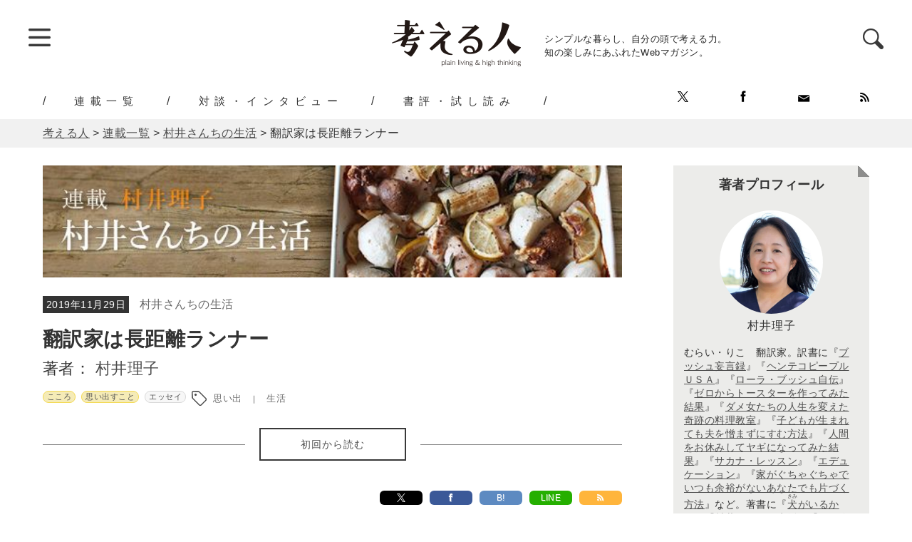

--- FILE ---
content_type: text/html; charset=UTF-8
request_url: https://kangaeruhito.jp/article/11449
body_size: 16434
content:
<!doctype html>
<html lang="ja" prefix="og: http://ogp.me/ns#">

<head>
	<meta charset="UTF-8">
	<meta name="viewport" content="width=device-width, initial-scale=1.0" />
	<meta http-equiv="X-UA-Compatible" content="IE=edge">
	<title>翻訳家は長距離ランナー ｜ 村井さんちの生活 ｜ 村井理子 ｜ 連載 ｜ 考える人 ｜ 新潮社</title>
<meta name="keyword" content="Webでも考える人,考える人,新潮社,エッセイ,コラム">
<meta name="description" content="ある時は『ゼロからトースターを作ってみた結果』などの翻訳者として、ある時は大ブームになった「ぎゅうぎゅう焼き」の考案者、ある時はやんちゃな双子男児の母として、さまざまな顔をもつ村井理子さん。琵琶湖のほとりで暮らしながら考える、日々のこと。">
<meta name="author" content="株式会社新潮社">
<meta name="copyright" content="© SHINCHOSHA All Rights Reserved" />
<link rel="canonical" href="https://kangaeruhito.jp/article/11449">
<meta property="og:url" content="https://kangaeruhito.jp/article/11449">
<meta property="og:title" content="翻訳家は長距離ランナー ｜ 村井さんちの生活 ｜ 村井理子 ｜ 連載 ｜ 考える人 ｜ 新潮社">
<meta property="og:image" content="https://kangaeruhito.jp/wp-content/uploads/2020/04/icon_muraisan-compressor.jpg">
<meta property="og:site_name" content="考える人">
<meta property="og:description" content="ある時は『ゼロからトースターを作ってみた結果』などの翻訳者として、ある時は大ブームになった「ぎゅうぎゅう焼き」の考案者、ある時はやんちゃな双子男児の母として、さまざまな顔をもつ村井理子さん。琵琶湖のほとりで暮らしながら考える、日々のこと。">
<meta property="fb:app_id" content="570291606477650" />
<meta property="og:type" content="website" />
<meta name="twitter:card" content="summary_large_image">
<meta name="note:card" content="summary_large_image">
<meta name="twitter:site" content="@KangaeruS">

<meta name="twitter:title" content="翻訳家は長距離ランナー ｜ 村井さんちの生活 ｜ 村井理子 ｜ 連載 ｜ 考える人 ｜ 新潮社">
<meta name="twitter:description" content="ある時は『ゼロからトースターを作ってみた結果』などの翻訳者として、ある時は大ブームになった「ぎゅうぎゅう焼き」の考案者、ある時はやんちゃな双子男児の母として、さまざまな顔をもつ村井理子さん。琵琶湖のほとりで暮らしながら考える、日々のこと。">
<meta name="twitter:url" content="https://kangaeruhito.jp/article/11449">

	<script type="application/ld+json">
		{
			"@context": "http://schema.org",
			"@type": "Article",
			"author": {
				"@type": "Person",
				"name": "村井理子"
			},
			"datePublished": "2019-11-29",
			"headline": "翻訳家は長距離ランナー",
			"image": "https://kangaeruhito.jp/wp-content/uploads/2020/04/icon_muraisan-compressor.jpg",
			"publisher": {
				"@type": "Organization",
				"name": "考える人",
				"logo": {
					"@type": "ImageObject",
					"url": "https://kangaeruhito.jp/wp-content/themes/kangaeruhito/images/logo.png"
				}
			}
		}
	</script>

	<meta name="msapplication-square70x70logo" content="https://kangaeruhito.jp/wp-content/themes/kangaeruhito/favicon/site-tile-70x70.png">
<meta name="msapplication-square150x150logo" content="https://kangaeruhito.jp/wp-content/themes/kangaeruhito/favicon/site-tile-150x150.png">
<meta name="msapplication-wide310x150logo" content="https://kangaeruhito.jp/wp-content/themes/kangaeruhito/favicon/site-tile-310x150.png">
<meta name="msapplication-square310x310logo" content="https://kangaeruhito.jp/wp-content/themes/kangaeruhito/favicon/site-tile-310x310.png">
<meta name="msapplication-TileColor" content="#0078d7">
<link rel="shortcut icon" type="image/vnd.microsoft.icon" href="https://kangaeruhito.jp/wp-content/themes/kangaeruhito/favicon/favicon.ico">
<link rel="icon" type="image/vnd.microsoft.icon" href="https://kangaeruhito.jp/wp-content/themes/kangaeruhito/favicon/favicon.ico">
<link rel="apple-touch-icon" sizes="57x57" href="https://kangaeruhito.jp/wp-content/themes/kangaeruhito/favicon/apple-touch-icon-57x57.png">
<link rel="apple-touch-icon" sizes="60x60" href="https://kangaeruhito.jp/wp-content/themes/kangaeruhito/favicon/apple-touch-icon-60x60.png">
<link rel="apple-touch-icon" sizes="72x72" href="https://kangaeruhito.jp/wp-content/themes/kangaeruhito/favicon/apple-touch-icon-72x72.png">
<link rel="apple-touch-icon" sizes="76x76" href="https://kangaeruhito.jp/wp-content/themes/kangaeruhito/favicon/apple-touch-icon-76x76.png">
<link rel="apple-touch-icon" sizes="114x114" href="https://kangaeruhito.jp/wp-content/themes/kangaeruhito/favicon/apple-touch-icon-114x114.png">
<link rel="apple-touch-icon" sizes="120x120" href="https://kangaeruhito.jp/wp-content/themes/kangaeruhito/favicon/apple-touch-icon-120x120.png">
<link rel="apple-touch-icon" sizes="144x144" href="https://kangaeruhito.jp/wp-content/themes/kangaeruhito/favicon/apple-touch-icon-144x144.png">
<link rel="apple-touch-icon" sizes="152x152" href="https://kangaeruhito.jp/wp-content/themes/kangaeruhito/favicon/apple-touch-icon-152x152.png">
<link rel="apple-touch-icon" sizes="180x180" href="https://kangaeruhito.jp/wp-content/themes/kangaeruhito/favicon/apple-touch-icon-180x180.png">
<link rel="icon" type="image/png" sizes="36x36" href="https://kangaeruhito.jp/wp-content/themes/kangaeruhito/favicon/android-chrome-36x36.png">
<link rel="icon" type="image/png" sizes="48x48" href="https://kangaeruhito.jp/wp-content/themes/kangaeruhito/favicon/android-chrome-48x48.png">
<link rel="icon" type="image/png" sizes="72x72" href="https://kangaeruhito.jp/wp-content/themes/kangaeruhito/favicon/android-chrome-72x72.png">
<link rel="icon" type="image/png" sizes="96x96" href="https://kangaeruhito.jp/wp-content/themes/kangaeruhito/favicon/android-chrome-96x96.png">
<link rel="icon" type="image/png" sizes="128x128" href="https://kangaeruhito.jp/wp-content/themes/kangaeruhito/favicon/android-chrome-128x128.png">
<link rel="icon" type="image/png" sizes="144x144" href="https://kangaeruhito.jp/wp-content/themes/kangaeruhito/favicon/android-chrome-144x144.png">
<link rel="icon" type="image/png" sizes="152x152" href="https://kangaeruhito.jp/wp-content/themes/kangaeruhito/favicon/android-chrome-152x152.png">
<link rel="icon" type="image/png" sizes="192x192" href="https://kangaeruhito.jp/wp-content/themes/kangaeruhito/favicon/android-chrome-192x192.png">
<link rel="icon" type="image/png" sizes="256x256" href="https://kangaeruhito.jp/wp-content/themes/kangaeruhito/favicon/android-chrome-256x256.png">
<link rel="icon" type="image/png" sizes="384x384" href="https://kangaeruhito.jp/wp-content/themes/kangaeruhito/favicon/android-chrome-384x384.png">
<link rel="icon" type="image/png" sizes="512x512" href="https://kangaeruhito.jp/wp-content/themes/kangaeruhito/favicon/android-chrome-512x512.png">
<link rel="icon" type="image/png" sizes="36x36" href="https://kangaeruhito.jp/wp-content/themes/kangaeruhito/favicon/icon-36x36.png">
<link rel="icon" type="image/png" sizes="48x48" href="https://kangaeruhito.jp/wp-content/themes/kangaeruhito/favicon/icon-48x48.png">
<link rel="icon" type="image/png" sizes="72x72" href="https://kangaeruhito.jp/wp-content/themes/kangaeruhito/favicon/icon-72x72.png">
<link rel="icon" type="image/png" sizes="96x96" href="https://kangaeruhito.jp/wp-content/themes/kangaeruhito/favicon/icon-96x96.png">
<link rel="icon" type="image/png" sizes="128x128" href="https://kangaeruhito.jp/wp-content/themes/kangaeruhito/favicon/icon-128x128.png">
<link rel="icon" type="image/png" sizes="144x144" href="https://kangaeruhito.jp/wp-content/themes/kangaeruhito/favicon/icon-144x144.png">
<link rel="icon" type="image/png" sizes="152x152" href="https://kangaeruhito.jp/wp-content/themes/kangaeruhito/favicon/icon-152x152.png">
<link rel="icon" type="image/png" sizes="160x160" href="https://kangaeruhito.jp/wp-content/themes/kangaeruhito/favicon/icon-160x160.png">
<link rel="icon" type="image/png" sizes="192x192" href="https://kangaeruhito.jp/wp-content/themes/kangaeruhito/favicon/icon-192x192.png">
<link rel="icon" type="image/png" sizes="196x196" href="https://kangaeruhito.jp/wp-content/themes/kangaeruhito/favicon/icon-196x196.png">
<link rel="icon" type="image/png" sizes="256x256" href="https://kangaeruhito.jp/wp-content/themes/kangaeruhito/favicon/icon-256x256.png">
<link rel="icon" type="image/png" sizes="384x384" href="https://kangaeruhito.jp/wp-content/themes/kangaeruhito/favicon/icon-384x384.png">
<link rel="icon" type="image/png" sizes="512x512" href="https://kangaeruhito.jp/wp-content/themes/kangaeruhito/favicon/icon-512x512.png">
<link rel="icon" type="image/png" sizes="16x16" href="https://kangaeruhito.jp/wp-content/themes/kangaeruhito/favicon/icon-16x16.png">
<link rel="icon" type="image/png" sizes="24x24" href="https://kangaeruhito.jp/wp-content/themes/kangaeruhito/favicon/icon-24x24.png">
<link rel="icon" type="image/png" sizes="32x32" href="https://kangaeruhito.jp/wp-content/themes/kangaeruhito/favicon/icon-32x32.png">
<link rel="manifest" href="/manifest.json">
		<link rel="preload" href="https://kangaeruhito.jp/wp-content/themes/kangaeruhito/css/normalize.min.css" as="style">
	<link rel="preload" href="https://kangaeruhito.jp/wp-content/themes/kangaeruhito/css/iziModal.min.css" as="style">

	<link rel="stylesheet" href="https://kangaeruhito.jp/wp-content/themes/kangaeruhito/css/normalize.min.css" media="screen">
	<link rel="stylesheet" href="https://kangaeruhito.jp/wp-content/themes/kangaeruhito/css/display_none.css" media="screen">
	<link rel="stylesheet" href="https://kangaeruhito.jp/wp-content/themes/kangaeruhito/css/iziModal.min.css">
	<link rel="stylesheet" href="https://kangaeruhito.jp/wp-content/themes/kangaeruhito/css/lightbox.min.css">
	<link rel="stylesheet" href="https://kangaeruhito.jp/wp-content/themes/kangaeruhito/css/print.min.css" media="print">
			<link rel="stylesheet" href="https://kangaeruhito.jp/wp-content/themes/kangaeruhito/css/common.min.css?v=20250527" media="screen">
		<link rel="stylesheet" href="https://kangaeruhito.jp/wp-content/themes/kangaeruhito/css/parts.min.css" media="screen">
				<link rel="stylesheet" href="https://kangaeruhito.jp/wp-content/themes/kangaeruhito/css/font-ch.css" media="screen">

	<script src="https://code.jquery.com/jquery-2.2.4.min.js" integrity="sha256-BbhdlvQf/xTY9gja0Dq3HiwQF8LaCRTXxZKRutelT44=" crossorigin="anonymous"></script>
	<script src="https://kangaeruhito.jp/wp-content/themes/kangaeruhito/js/jquery.pagination.min.js"></script>
	<script>
		$(function($) {
			$('.paginationList').pagination({
				element: 'dl',
				prevText: '＜',
				nextText: '＞',
				firstText: '≪',
				lastText: '≫',
				ellipsisText: '…',
				viewNum: 9,
				pagerNum: 3,
				ellipsis: true,
				linkInvalid: true,
				goTop: true,
				firstLastNav: true,
				prevNextNav: true
			});

		});
	</script>
	<meta name='robots' content='max-image-preview:large' />
<link rel='dns-prefetch' href='//s.w.org' />
<link rel="alternate" type="application/rss+xml" title="考える人 &raquo; フィード" href="https://kangaeruhito.jp/feed" />
<link rel="alternate" type="application/rss+xml" title="考える人 &raquo; コメントフィード" href="https://kangaeruhito.jp/comments/feed" />
<link rel='stylesheet' id='wp-block-library-css'  href='https://kangaeruhito.jp/wp-includes/css/dist/block-library/style.min.css?ver=5.9.12' type='text/css' media='all' />
<style id='global-styles-inline-css' type='text/css'>
body{--wp--preset--color--black: #000000;--wp--preset--color--cyan-bluish-gray: #abb8c3;--wp--preset--color--white: #ffffff;--wp--preset--color--pale-pink: #f78da7;--wp--preset--color--vivid-red: #cf2e2e;--wp--preset--color--luminous-vivid-orange: #ff6900;--wp--preset--color--luminous-vivid-amber: #fcb900;--wp--preset--color--light-green-cyan: #7bdcb5;--wp--preset--color--vivid-green-cyan: #00d084;--wp--preset--color--pale-cyan-blue: #8ed1fc;--wp--preset--color--vivid-cyan-blue: #0693e3;--wp--preset--color--vivid-purple: #9b51e0;--wp--preset--gradient--vivid-cyan-blue-to-vivid-purple: linear-gradient(135deg,rgba(6,147,227,1) 0%,rgb(155,81,224) 100%);--wp--preset--gradient--light-green-cyan-to-vivid-green-cyan: linear-gradient(135deg,rgb(122,220,180) 0%,rgb(0,208,130) 100%);--wp--preset--gradient--luminous-vivid-amber-to-luminous-vivid-orange: linear-gradient(135deg,rgba(252,185,0,1) 0%,rgba(255,105,0,1) 100%);--wp--preset--gradient--luminous-vivid-orange-to-vivid-red: linear-gradient(135deg,rgba(255,105,0,1) 0%,rgb(207,46,46) 100%);--wp--preset--gradient--very-light-gray-to-cyan-bluish-gray: linear-gradient(135deg,rgb(238,238,238) 0%,rgb(169,184,195) 100%);--wp--preset--gradient--cool-to-warm-spectrum: linear-gradient(135deg,rgb(74,234,220) 0%,rgb(151,120,209) 20%,rgb(207,42,186) 40%,rgb(238,44,130) 60%,rgb(251,105,98) 80%,rgb(254,248,76) 100%);--wp--preset--gradient--blush-light-purple: linear-gradient(135deg,rgb(255,206,236) 0%,rgb(152,150,240) 100%);--wp--preset--gradient--blush-bordeaux: linear-gradient(135deg,rgb(254,205,165) 0%,rgb(254,45,45) 50%,rgb(107,0,62) 100%);--wp--preset--gradient--luminous-dusk: linear-gradient(135deg,rgb(255,203,112) 0%,rgb(199,81,192) 50%,rgb(65,88,208) 100%);--wp--preset--gradient--pale-ocean: linear-gradient(135deg,rgb(255,245,203) 0%,rgb(182,227,212) 50%,rgb(51,167,181) 100%);--wp--preset--gradient--electric-grass: linear-gradient(135deg,rgb(202,248,128) 0%,rgb(113,206,126) 100%);--wp--preset--gradient--midnight: linear-gradient(135deg,rgb(2,3,129) 0%,rgb(40,116,252) 100%);--wp--preset--duotone--dark-grayscale: url('#wp-duotone-dark-grayscale');--wp--preset--duotone--grayscale: url('#wp-duotone-grayscale');--wp--preset--duotone--purple-yellow: url('#wp-duotone-purple-yellow');--wp--preset--duotone--blue-red: url('#wp-duotone-blue-red');--wp--preset--duotone--midnight: url('#wp-duotone-midnight');--wp--preset--duotone--magenta-yellow: url('#wp-duotone-magenta-yellow');--wp--preset--duotone--purple-green: url('#wp-duotone-purple-green');--wp--preset--duotone--blue-orange: url('#wp-duotone-blue-orange');--wp--preset--font-size--small: 13px;--wp--preset--font-size--medium: 20px;--wp--preset--font-size--large: 36px;--wp--preset--font-size--x-large: 42px;}.has-black-color{color: var(--wp--preset--color--black) !important;}.has-cyan-bluish-gray-color{color: var(--wp--preset--color--cyan-bluish-gray) !important;}.has-white-color{color: var(--wp--preset--color--white) !important;}.has-pale-pink-color{color: var(--wp--preset--color--pale-pink) !important;}.has-vivid-red-color{color: var(--wp--preset--color--vivid-red) !important;}.has-luminous-vivid-orange-color{color: var(--wp--preset--color--luminous-vivid-orange) !important;}.has-luminous-vivid-amber-color{color: var(--wp--preset--color--luminous-vivid-amber) !important;}.has-light-green-cyan-color{color: var(--wp--preset--color--light-green-cyan) !important;}.has-vivid-green-cyan-color{color: var(--wp--preset--color--vivid-green-cyan) !important;}.has-pale-cyan-blue-color{color: var(--wp--preset--color--pale-cyan-blue) !important;}.has-vivid-cyan-blue-color{color: var(--wp--preset--color--vivid-cyan-blue) !important;}.has-vivid-purple-color{color: var(--wp--preset--color--vivid-purple) !important;}.has-black-background-color{background-color: var(--wp--preset--color--black) !important;}.has-cyan-bluish-gray-background-color{background-color: var(--wp--preset--color--cyan-bluish-gray) !important;}.has-white-background-color{background-color: var(--wp--preset--color--white) !important;}.has-pale-pink-background-color{background-color: var(--wp--preset--color--pale-pink) !important;}.has-vivid-red-background-color{background-color: var(--wp--preset--color--vivid-red) !important;}.has-luminous-vivid-orange-background-color{background-color: var(--wp--preset--color--luminous-vivid-orange) !important;}.has-luminous-vivid-amber-background-color{background-color: var(--wp--preset--color--luminous-vivid-amber) !important;}.has-light-green-cyan-background-color{background-color: var(--wp--preset--color--light-green-cyan) !important;}.has-vivid-green-cyan-background-color{background-color: var(--wp--preset--color--vivid-green-cyan) !important;}.has-pale-cyan-blue-background-color{background-color: var(--wp--preset--color--pale-cyan-blue) !important;}.has-vivid-cyan-blue-background-color{background-color: var(--wp--preset--color--vivid-cyan-blue) !important;}.has-vivid-purple-background-color{background-color: var(--wp--preset--color--vivid-purple) !important;}.has-black-border-color{border-color: var(--wp--preset--color--black) !important;}.has-cyan-bluish-gray-border-color{border-color: var(--wp--preset--color--cyan-bluish-gray) !important;}.has-white-border-color{border-color: var(--wp--preset--color--white) !important;}.has-pale-pink-border-color{border-color: var(--wp--preset--color--pale-pink) !important;}.has-vivid-red-border-color{border-color: var(--wp--preset--color--vivid-red) !important;}.has-luminous-vivid-orange-border-color{border-color: var(--wp--preset--color--luminous-vivid-orange) !important;}.has-luminous-vivid-amber-border-color{border-color: var(--wp--preset--color--luminous-vivid-amber) !important;}.has-light-green-cyan-border-color{border-color: var(--wp--preset--color--light-green-cyan) !important;}.has-vivid-green-cyan-border-color{border-color: var(--wp--preset--color--vivid-green-cyan) !important;}.has-pale-cyan-blue-border-color{border-color: var(--wp--preset--color--pale-cyan-blue) !important;}.has-vivid-cyan-blue-border-color{border-color: var(--wp--preset--color--vivid-cyan-blue) !important;}.has-vivid-purple-border-color{border-color: var(--wp--preset--color--vivid-purple) !important;}.has-vivid-cyan-blue-to-vivid-purple-gradient-background{background: var(--wp--preset--gradient--vivid-cyan-blue-to-vivid-purple) !important;}.has-light-green-cyan-to-vivid-green-cyan-gradient-background{background: var(--wp--preset--gradient--light-green-cyan-to-vivid-green-cyan) !important;}.has-luminous-vivid-amber-to-luminous-vivid-orange-gradient-background{background: var(--wp--preset--gradient--luminous-vivid-amber-to-luminous-vivid-orange) !important;}.has-luminous-vivid-orange-to-vivid-red-gradient-background{background: var(--wp--preset--gradient--luminous-vivid-orange-to-vivid-red) !important;}.has-very-light-gray-to-cyan-bluish-gray-gradient-background{background: var(--wp--preset--gradient--very-light-gray-to-cyan-bluish-gray) !important;}.has-cool-to-warm-spectrum-gradient-background{background: var(--wp--preset--gradient--cool-to-warm-spectrum) !important;}.has-blush-light-purple-gradient-background{background: var(--wp--preset--gradient--blush-light-purple) !important;}.has-blush-bordeaux-gradient-background{background: var(--wp--preset--gradient--blush-bordeaux) !important;}.has-luminous-dusk-gradient-background{background: var(--wp--preset--gradient--luminous-dusk) !important;}.has-pale-ocean-gradient-background{background: var(--wp--preset--gradient--pale-ocean) !important;}.has-electric-grass-gradient-background{background: var(--wp--preset--gradient--electric-grass) !important;}.has-midnight-gradient-background{background: var(--wp--preset--gradient--midnight) !important;}.has-small-font-size{font-size: var(--wp--preset--font-size--small) !important;}.has-medium-font-size{font-size: var(--wp--preset--font-size--medium) !important;}.has-large-font-size{font-size: var(--wp--preset--font-size--large) !important;}.has-x-large-font-size{font-size: var(--wp--preset--font-size--x-large) !important;}
</style>
<link rel='stylesheet' id='wc-shortcodes-style-css'  href='https://kangaeruhito.jp/wp-content/plugins/wc-shortcodes/public/assets/css/style.css?ver=3.46' type='text/css' media='all' />
<link rel='stylesheet' id='wordpresscanvas-font-awesome-css'  href='https://kangaeruhito.jp/wp-content/plugins/wc-shortcodes/public/assets/css/font-awesome.min.css?ver=4.7.0' type='text/css' media='all' />
<script type='text/javascript' src='https://kangaeruhito.jp/wp-includes/js/jquery/jquery.min.js?ver=3.6.0' id='jquery-core-js'></script>
<script type='text/javascript' src='https://kangaeruhito.jp/wp-includes/js/jquery/jquery-migrate.min.js?ver=3.3.2' id='jquery-migrate-js'></script>
<link rel="https://api.w.org/" href="https://kangaeruhito.jp/wp-json/" /><link rel="EditURI" type="application/rsd+xml" title="RSD" href="https://kangaeruhito.jp/xmlrpc.php?rsd" />
<link rel="wlwmanifest" type="application/wlwmanifest+xml" href="https://kangaeruhito.jp/wp-includes/wlwmanifest.xml" /> 
<meta name="generator" content="WordPress 5.9.12" />
<link rel="canonical" href="https://kangaeruhito.jp/article/11449" />
<link rel='shortlink' href='https://kangaeruhito.jp/?p=11449' />

	<!-- Google Tag Manager -->
	<script>
		(function(w, d, s, l, i) {
			w[l] = w[l] || [];
			w[l].push({
				'gtm.start': new Date().getTime(),
				event: 'gtm.js'
			});
			var f = d.getElementsByTagName(s)[0],
				j = d.createElement(s),
				dl = l != 'dataLayer' ? '&l=' + l : '';
			j.async = true;
			j.src =
				'https://www.googletagmanager.com/gtm.js?id=' + i + dl;
			f.parentNode.insertBefore(j, f);
		})(window, document, 'script', 'dataLayer', 'GTM-PRD2ZDX');
	</script>
	<!-- End Google Tag Manager -->


			<!--Google Ad-->
		<script async src="https://securepubads.g.doubleclick.net/tag/js/gpt.js"></script>
					<script>
				window.googletag = window.googletag || {
					cmd: []
				};
				googletag.cmd.push(function() {
					googletag.defineSlot('/545260871/kangaeruhito/GA_kangaeru_pc_side_01', [250, 250], 'div-gpt-ad-1588318718576-0').addService(googletag.pubads());
					googletag.defineSlot('/545260871/kangaeruhito/GA_kangaeru_pc_side_02', [240, 400], 'div-gpt-ad-1588318945086-0').addService(googletag.pubads());
					googletag.pubads().enableLazyLoad();
					googletag.enableServices();
				});
			</script>
			</head>


<body>
	<!-- Google Tag Manager (noscript) -->
	<noscript><iframe src="https://www.googletagmanager.com/ns.html?id=GTM-PRD2ZDX" height="0" width="0" style="display:none;visibility:hidden"></iframe></noscript>
	<!-- End Google Tag Manager (noscript) -->

	<header>
		<div id="headerBlock">
			<div id="globalMenu">
				<!--スライドメニュー-->
				<span class="trigger"><img src="https://kangaeruhito.jp/wp-content/themes/kangaeruhito/images/btn_menu.png" width="31" height="26"></span>
				<!--/スライドメニュー-->
			</div>
			<div id="logoBlock">
				<div id="logo"><a href="/"><img src="https://kangaeruhito.jp/wp-content/themes/kangaeruhito/images/logo.png" width="182" height="65" alt="考える人"></a></div>
				<div id="catch">シンプルな暮らし、自分の頭で考える力。<br>
					知の楽しみにあふれたWebマガジン。</div>
			</div>
			<!--検索-->
			<div id="searchBlock">
				<span class="searchTrigger"><img src="https://kangaeruhito.jp/wp-content/themes/kangaeruhito/images/icon_search.png" width="29" height="29"></span>
				<div id="searchModal">
					<button data-izimodal-close="" class="modalClose"><img src="https://kangaeruhito.jp/wp-content/themes/kangaeruhito/images/btn_close.png"></button>
					　
<form method="get" action="https://kangaeruhito.jp/" >
<input name="s" type="text" placeholder="キーワードを入力">
<input type="submit" value="検索">
　				</div>
			</div>
		</div>
		<!--/検索-->
		</div>
		<div id="headerGn">
							<ul class="pcOnly">
					<li><a href="https://kangaeruhito.jp/article/">連載一覧</a></li>
					<li><a href="https://kangaeruhito.jp/interview/">対談・インタビュー</a></li>
					<li><a href="https://kangaeruhito.jp/trial/">書評・試し読み</a></li>
				</ul>
						<div id="headerSns">
				<div id="headerSnsInner">
					<ul id="headerSnsList">
						<li><a href="https://twitter.com/KangaeruS" target="_blank"><img src="https://kangaeruhito.jp/wp-content/themes/kangaeruhito/images/icon_x.png" width="15" height="15"></a></li>
						<li><a href="https://www.facebook.com/Kangaeruhito/" target="_blank"><img src="https://kangaeruhito.jp/wp-content/themes/kangaeruhito/images/icon_fb.png" width="15" height="16"></a></li>
						<li><a href="https://reg31.smp.ne.jp/regist/is?SMPFORM=thl-qcogm-94f51016e0c33f2b68bcb5dd0920be5a" target="_blank"><img src="https://kangaeruhito.jp/wp-content/themes/kangaeruhito/images/icon_mailmagazine.png" width="17" height="13"></a></li>
						<li><a href="https://kangaeruhito.jp/feed"><img src="https://kangaeruhito.jp/wp-content/themes/kangaeruhito/images/icon_rss.png" width="13" height="13"></a></li>
					</ul>
				</div>
			</div>
		</div>

	</header>
	<main>
		<div id="breadCrumb">
			<div id="breadCrumbInner">
				<!-- Breadcrumb NavXT 7.0.2 -->
<span property="itemListElement" typeof="ListItem"><a property="item" typeof="WebPage" title="Go to 考える人." href="https://kangaeruhito.jp" class="home" ><span property="name">考える人</span></a><meta property="position" content="1"></span> &gt; <span property="itemListElement" typeof="ListItem"><a property="item" typeof="WebPage" title="Go to 連載一覧." href="https://kangaeruhito.jp/article" class="archive post-article-archive" ><span property="name">連載一覧</span></a><meta property="position" content="2"></span> &gt; <span property="itemListElement" typeof="ListItem"><a property="item" typeof="WebPage" title="Go to the 村井さんちの生活 連載カテゴリ archives." href="https://kangaeruhito.jp/articlecat/muraisan" class="taxonomy articlecat" ><span property="name">村井さんちの生活</span></a><meta property="position" content="3"></span> &gt; <span property="itemListElement" typeof="ListItem"><span property="name" class="post post-article current-item">翻訳家は長距離ランナー</span><meta property="url" content="https://kangaeruhito.jp/article/11449"><meta property="position" content="4"></span>			</div>
		</div><!--contents-->
<div id="contents">
	<div id="contentsInner">
		<!--mainContents-->
		<div id="mainContents">
			<p id="mainDescriptionImages">
				<a href="https://kangaeruhito.jp/articlecat/muraisan">
																						<img src="https://kangaeruhito.jp/wp-content/uploads/2020/04/kanban_muraisan-compressor.jpg" alt="村井さんちの生活" width="620" height="120" loading=lazy>
									</a>
			</p>
			<!--ここからコンテンツメイン-->
			<div id="mainContentsInner">
				<!--Description-->
				<div id="mainDescriptionBlock">
					<span id="mainDescriptionDate">2019年11月29日</span>
					<span id="mainDescriptionSeries"><a href="https://kangaeruhito.jp/articlecat/muraisan">村井さんちの生活							<!--（）-->
						</a></span>
										<h1>翻訳家は長距離ランナー</h1>
										<p id="mainDescriptionAutor">著者：
																																													<a href="https://kangaeruhito.jp/author/157">
										村井理子									</a>
																
																		</p>

										<div class="mainDescriptionCatBlock">
													<ul class="catList">
																											<li class="mainCat"><a href="https://kangaeruhito.jp/articlethememain/%e3%81%93%e3%81%93%e3%82%8d">こころ</a></li>
																																												<li class="mainCat"><a href="https://kangaeruhito.jp/articletheme/%e6%80%9d%e3%81%84%e5%87%ba%e3%81%99%e3%81%93%e3%81%a8">思い出すこと</a></li>
																																												<li><a href="https://kangaeruhito.jp/articlegenre/%e3%82%a8%e3%83%83%e3%82%bb%e3%82%a4">エッセイ</a></li>
																								</ul>
																			<ul class="tagList">
																	<li><a href="https://kangaeruhito.jp/articletag/%e6%80%9d%e3%81%84%e5%87%ba">思い出</a></li>
																	<li><a href="https://kangaeruhito.jp/articletag/%e7%94%9f%e6%b4%bb">生活</a></li>
															</ul>
											</div>
																<div class="firstBtn">
																								<a href="https://kangaeruhito.jp/article/1068">初回から読む</a>
																					</div>
									</div>
				<!--/Description-->
				<!--SNS-->
				<div id="mainDescriptionTopSNS">
					<div id="mainDescriptionTopSNSInner">
												<div class="share">
							<div class="sns">
								<ul>
									<!--ツイートボタン-->
									<li class="twitter">
										<a href="https://twitter.com/intent/tweet?text=%E7%BF%BB%E8%A8%B3%E5%AE%B6%E3%81%AF%E9%95%B7%E8%B7%9D%E9%9B%A2%E3%83%A9%E3%83%B3%E3%83%8A%E3%83%BC（村井さんちの生活）&url=https%3A%2F%2Fkangaeruhito.jp%2Farticle%2F11449&hashtags=考える人,																																村井理子,
																							
														&via=KangaeruS&tw_p=tweetbutton&related=KangaeruS" onclick="javascript:window.open(this.href, '', 'menubar=no,toolbar=no,resizable=yes,scrollbars=yes,height=400,width=600');return false;"><img src="/wp-content/themes/kangaeruhito/images/logo_x.svg" class="logoXTop"></a>
									</li>
									<!--Facebookボタン-->
									<li class="facebook">
										<a href="https://www.facebook.com/sharer.php?src=bm&u=https%3A%2F%2Fkangaeruhito.jp%2Farticle%2F11449&t=%E7%BF%BB%E8%A8%B3%E5%AE%B6%E3%81%AF%E9%95%B7%E8%B7%9D%E9%9B%A2%E3%83%A9%E3%83%B3%E3%83%8A%E3%83%BC" onclick="javascript:window.open(this.href, '', 'menubar=no,toolbar=no,resizable=yes,scrollbars=yes,height=400,width=600');return false;"><i class="fa fa-facebook"></i>
											</a>
									</li>
									<!--はてブボタン-->
									<li class="hatebu">
										<a href="http://b.hatena.ne.jp/entry/https%3A%2F%2Fkangaeruhito.jp%2Farticle%2F11449" class="hatena-bookmark-button sns-bookmark sns-link" data-hatena-bookmark-title="%E7%BF%BB%E8%A8%B3%E5%AE%B6%E3%81%AF%E9%95%B7%E8%B7%9D%E9%9B%A2%E3%83%A9%E3%83%B3%E3%83%8A%E3%83%BC" data-hatena-bookmark-layout="simple" title="このエントリーをはてなブックマークに追加">B!</a>
									</li>
									<!--LINEボタン-->
									<li class="line">
										<a href="https://line.me/R/msg/text/?%E7%BF%BB%E8%A8%B3%E5%AE%B6%E3%81%AF%E9%95%B7%E8%B7%9D%E9%9B%A2%E3%83%A9%E3%83%B3%E3%83%8A%E3%83%BC%0Ahttps%3A%2F%2Fkangaeruhito.jp%2Farticle%2F11449" target="blank">LINE</a>
									</li>
									<!--RSSボタン-->
									<li class="rss">
										<a href="https://kangaeruhito.jp/articlecat/muraisan/?feed=rss2"><i class="fa fa-rss"></i></a>
									</li>
								</ul>
							</div>

						</div>
					</div>
				</div>
				<!--/SNS-->
				<!--mainArticleBlock-->
				<div id="mainArticleBlock">
																		<p>　長くてハードな翻訳作業が続いている。指折り数えつつ考えてみたら、半年以上、切れ目なく作業を続けているようだ。自由業（になるのか？）には週末もへったくれもないから、とにかく、長距離走が延々と続いているような状態である。鉄人レースか？　地球一周しちゃうんじゃないの？　とにかく、体力を使う作業だ。丸一日、翻訳から完全に離れる心の余裕も度胸もないから、結局、ほぼ毎日、わずかな時間であっても本に向き合うという生活は続く。私みたいに根気のない人間が延々と作業を続けられる理由は、モニタの向こうから睨んでいるに違いない担当編集者が怖いこともそうだが、私自身が一読者として本にのめり込んでしまっているからでもある。</p>
<p>　特に、今年の春先から訳していた『<a href="https://amzn.to/35wEQj6" target="_blank" rel="noopener noreferrer">黄金州の殺人鬼　凶悪犯を追いつめた執念の捜査録</a>』の作業は、体力的にも精神的にも、相当厳しかった。いわゆる鈍器本（分厚く、重い）と呼ばれるたっぷりとしたボリュームのノンフィクションであると同時に、私が今まで読んだ本のなかで間違いなく、トップ３に入るほどの恐ろしさだったのだ。その恐ろしさたるや、本を閉じてモニタの前から逃げ出したことは、数回どころの騒ぎではない。しかし、著者の執念が私を、必ず本の前に引き戻した。作業を長らく中断する勇気が出なかった。この先を確認せねば、謎を解き明かさねば、私は今夜眠れない！　というギリギリの精神状態が、本も終盤にさしかかると続くようになった。きっと著者も同じような思いで、夜な夜な資料を読みふけっていたのだろう。</p>
<p>　文字をひとつも落とすことなく翻訳していこうとすると、どうしたって本のすべてを読むことになる。そんなの当然ではないかと思われるだろうが、私たちは、読者として、ほぼ無意識に、苦手な一文や怖すぎる段落なんてものを、ひょいと読み飛ばしているものなのだ。しかし本を訳す場合、読み飛ばして難を逃れることができない。むしろ隅々まですべて読んで置き換え作業をしなければならない。日本語に置き換えていく過程で、詳細は、生々しく、においや熱まで伴ってこちらに迫ってくる。モニタに映る文字の向こうに、髪をかきむしりながらラップトップに向かう著者の姿や、逃げ惑う被害者の恐怖に歪んだ顔が見えるような錯覚に陥る。車のエンジン音、排気ガスのにおい、犯人の吐く白い息。すべてが鮮明に浮かんでくるのだ。</p>
<p>　私は完全にパラノイアになった。玄関の施錠を何度確認したかわからない。サッシの窓についた指紋に悲鳴が出そうになったこともある。著者が「いつも喉の奥に悲鳴が張りついている」と記した場面では、遠くから、細く、途切れ途切れに聞こえてきていた「<span class="hellip">…</span>…ヒィィィ<span class="hellip">…</span>…」という小さな声が、私の耳元でつんざくような「キャアアアアア！！！」という悲鳴に変わったような気がした。慌てて、インタフォンのカメラで外の様子をうかがう。寝る前は家中の窓を確認する。それでも不安が払拭できず、作業の合間に防犯グッズを調べ尽くしていたら、本が終わる頃にはすっかり防犯システムに詳しい人間になってしまった。</p>
<p>　そんなこんなで、翻訳作業とは、特殊な読者体験でもあるのだと思う。本好きな私としては、なんともありがたいことだなと考えつつも、思わず「しんどいわ」と口から出そうである。それでも、一冊が終わって数日経てば、次の一冊のページをめくるのだから、私も相当な変態だなと薄々気づきはじめた。</p>
<p>　ここ数ヶ月は、とある女性の人生の物語を必死に訳す日々だ。過酷な記述にダメージを受けつつ、一人の女性としての私が全身で著者に共感している。学びの大切さを再認識している。結局のところ私は、辛い、厳しい、眠い、腹が減ったとわめきつつ、様々な人生、様々な思いを、本を通して日々追体験しているのだろうと思う。もう無理、来年には辞めますと言いつつ、もしかしたら少しは楽しめるようになってきたのかもしれない。それでもやっぱり、来年は少しスローダウンしたい。南の島で、カクテルを飲みながらゆっくりしたい。本はなしでお願いします。</p>



							

																																											<div id="articleOtherTextlink">
																							<div class="articleOtherTextlinkInner">
													<h2>「これぞ介護のリアル！」Xで広がる共感の声！</h2>
													<p style="text-align: center;">『<a href="https://amzn.to/3RLAM98" rel="noopener" target="_blank">義父母の介護</a>』好評発売中！</p>
<p><a href="https://amzn.to/3RLAM98" target="_blank" rel="noopener"><img loading="lazy" src="https://kangaeruhito.jp/wp-content/uploads/2024/06/611052_gifubo_kaigo-187x300.jpg" alt="" width="187" height="300" class="aligncenter wp-image-759375 size-medium" srcset="https://kangaeruhito.jp/wp-content/uploads/2024/06/611052_gifubo_kaigo-187x300.jpg 187w, https://kangaeruhito.jp/wp-content/uploads/2024/06/611052_gifubo_kaigo-600x961.jpg 600w, https://kangaeruhito.jp/wp-content/uploads/2024/06/611052_gifubo_kaigo-768x1230.jpg 768w, https://kangaeruhito.jp/wp-content/uploads/2024/06/611052_gifubo_kaigo-959x1536.jpg 959w, https://kangaeruhito.jp/wp-content/uploads/2024/06/611052_gifubo_kaigo-480x769.jpg 480w, https://kangaeruhito.jp/wp-content/uploads/2024/06/611052_gifubo_kaigo-769x1232.jpg 769w, https://kangaeruhito.jp/wp-content/uploads/2024/06/611052_gifubo_kaigo-960x1538.jpg 960w, https://kangaeruhito.jp/wp-content/uploads/2024/06/611052_gifubo_kaigo.jpg 624w" sizes="(max-width: 187px) 100vw, 187px" /></a></p>
<p style="text-align: center;">詳しくは<a href="https://amzn.to/3RLAM98" rel="noopener" target="_blank">こちらをクリック</a></p>
												</div>
																							<div class="articleOtherTextlinkInner">
													<h2>『村井さんちの生活』が本になりました</h2>
													<p><a href="https://amzn.to/3foXtKA"><img loading="lazy" class="aligncenter size-medium wp-image-15960" src="https://kangaeruhito.jp/wp-content/uploads/2020/08/353551obi-203x300.jpg" alt="" width="203" height="300" srcset="https://kangaeruhito.jp/wp-content/uploads/2020/08/353551obi-203x300.jpg 203w, https://kangaeruhito.jp/wp-content/uploads/2020/08/353551obi-600x888.jpg 600w, https://kangaeruhito.jp/wp-content/uploads/2020/08/353551obi-768x1137.jpg 768w, https://kangaeruhito.jp/wp-content/uploads/2020/08/353551obi-1038x1536.jpg 1038w, https://kangaeruhito.jp/wp-content/uploads/2020/08/353551obi-1383x2048.jpg 1383w, https://kangaeruhito.jp/wp-content/uploads/2020/08/353551obi-480x711.jpg 480w, https://kangaeruhito.jp/wp-content/uploads/2020/08/353551obi-769x1138.jpg 769w, https://kangaeruhito.jp/wp-content/uploads/2020/08/353551obi-960x1421.jpg 960w, https://kangaeruhito.jp/wp-content/uploads/2020/08/353551obi.jpg 676w" sizes="(max-width: 203px) 100vw, 203px" /></a></p>
												</div>
																					</div>
																										




															<!--Google Ad-->
								<div class="mainGAbnr2column">
									<div class="mainGAbnrLeft">
																			</div>
									<div class="mainGAbnrRight">
																			</div>
								</div>
								<!--/Google Ad-->
																												<!--article-->
																																																	<!--プロフィール-->
							<dl class="articleAuthorTop">
								<dt class="articleAuthorTopImages">
																		<img width="500" height="500" src="https://kangaeruhito.jp/wp-content/uploads/2017/11/profile_riko_murai-500x500.jpg" class="attachment-thumbnail size-thumbnail wp-post-image" alt="" srcset="https://kangaeruhito.jp/wp-content/uploads/2017/11/profile_riko_murai-500x500.jpg 500w, https://kangaeruhito.jp/wp-content/uploads/2017/11/profile_riko_murai-300x300.jpg 300w, https://kangaeruhito.jp/wp-content/uploads/2017/11/profile_riko_murai-600x600.jpg 600w, https://kangaeruhito.jp/wp-content/uploads/2017/11/profile_riko_murai-768x767.jpg 768w, https://kangaeruhito.jp/wp-content/uploads/2017/11/profile_riko_murai-480x480.jpg 480w, https://kangaeruhito.jp/wp-content/uploads/2017/11/profile_riko_murai-769x768.jpg 769w, https://kangaeruhito.jp/wp-content/uploads/2017/11/profile_riko_murai-960x959.jpg 960w, https://kangaeruhito.jp/wp-content/uploads/2017/11/profile_riko_murai.jpg 1000w" sizes="(max-width: 500px) 100vw, 500px" />																	</dt>
								<dd>
									<p class="name">
										村井理子									</p>
									<p>むらい・りこ　翻訳家。訳書に『<a href="http://amzn.to/2xwmTBr" target="_blank" rel="noopener noreferrer">ブッシュ妄言録</a>』『<a href="http://amzn.to/2xxqM9i" target="_blank" rel="noopener noreferrer">ヘンテコピープル ＵＳＡ</a>』『<a href="http://amzn.to/2jYWTvu" target="_blank" rel="noopener noreferrer">ローラ・ブッシュ自伝</a>』『<a href="https://amzn.to/3ccvHRe">ゼロからトースターを作ってみた結果</a>』『<a href="http://amzn.to/2ypTvMq" target="_blank" rel="noopener noreferrer">ダメ女たちの人生を変えた奇跡の料理教室</a>』『<a href="http://amzn.to/2fnhYLa" target="_blank" rel="noopener noreferrer">子どもが生まれても夫を憎まずにすむ方法</a>』『<a href="https://amzn.to/2Wk5UlO" target="_blank" rel="noopener noreferrer">人間をお休みしてヤギになってみた結果</a>』『<a href="https://amzn.to/2Kjgfa2" target="_blank" rel="noopener noreferrer">サカナ・レッスン</a>』『<a href="https://amzn.to/3PcRImy" target="_blank" rel="noopener">エデュケーション</a>』『<a href="https://amzn.to/3VQyg1K" target="_blank" rel="noopener">家がぐちゃぐちゃでいつも余裕がないあなたでも片づく方法</a>』など。著書に『<a href="https://amzn.to/2Wajxng" target="_blank" rel="noopener noreferrer"><ruby>犬<rp>(</rp><rt>きみ</rt><rp>)</rp></ruby>がいるから</a>』『<a href="https://amzn.to/3foXtKA">村井さんちの生活</a>』『<a href="https://amzn.to/3PcQCXX" target="_blank" rel="noopener">兄の終い</a>』『<a href="https://amzn.to/3W1Kp3f" target="_blank" rel="noopener">全員悪人</a>』『<a href="https://amzn.to/3HipLrH" target="_blank" rel="noopener">家族</a>』『<a href="https://amzn.to/3Fib7hD" target="_blank" rel="noopener">更年期障害だと思ってたら重病だった話</a>』『<a href="https://amzn.to/3FcjECt" target="_blank" rel="noopener">本を読んだら散歩に行こう</a>』『<a href="https://amzn.to/3iI1iSd" target="_blank" rel="noopener">いらねえけどありがとう</a>』『<a href="https://amzn.to/3RLAM98" target="_blank" rel="noopener">義父母の介護</a>』など。『<a href="http://amzn.to/2jYcXh5" target="_blank" rel="noopener noreferrer">村井さんちのぎゅうぎゅう焼き</a>』で、「ぎゅうぎゅう焼き」ブームを巻き起こす。ファーストレディ研究家でもある。</p>
								</dd>
							</dl>
							<!--/プロフィール-->
							<!--「考える人」から生まれた本-->
																												<div class="artistRecommendBlock">
								<dl class="artistRecommendList">
									<dt><a href="https://amzn.to/3RLAM98" target="_blank"><img width="624" height="1000" src="https://kangaeruhito.jp/wp-content/uploads/2024/06/611052_gifubo_kaigo.jpg" class="attachment-post-thumbnail size-post-thumbnail wp-post-image" alt="" loading="lazy" srcset="https://kangaeruhito.jp/wp-content/uploads/2024/06/611052_gifubo_kaigo.jpg 624w, https://kangaeruhito.jp/wp-content/uploads/2024/06/611052_gifubo_kaigo-187x300.jpg 187w, https://kangaeruhito.jp/wp-content/uploads/2024/06/611052_gifubo_kaigo-600x961.jpg 600w, https://kangaeruhito.jp/wp-content/uploads/2024/06/611052_gifubo_kaigo-768x1230.jpg 768w, https://kangaeruhito.jp/wp-content/uploads/2024/06/611052_gifubo_kaigo-959x1536.jpg 959w, https://kangaeruhito.jp/wp-content/uploads/2024/06/611052_gifubo_kaigo-480x769.jpg 480w, https://kangaeruhito.jp/wp-content/uploads/2024/06/611052_gifubo_kaigo-769x1232.jpg 769w, https://kangaeruhito.jp/wp-content/uploads/2024/06/611052_gifubo_kaigo-960x1538.jpg 960w" sizes="(max-width: 624px) 100vw, 624px" /></a></dt>
									<dd>
										<p>
											<a href="https://amzn.to/3RLAM98" target="_blank">
												義父母の介護											</a>
										</p>
										<p>
																					</p>
										<p>
											2024/07/18発売</p>
									</dd>
								</dl>
								<div class="artistRecommendBox">
																	</div>
							</div>
																					<div class="artistRecommendBlock">
								<dl class="artistRecommendList">
									<dt><a href="https://amzn.to/3foXtKA" target="_blank"><img width="676" height="1000" src="https://kangaeruhito.jp/wp-content/uploads/2020/08/353551obi.jpg" class="attachment-post-thumbnail size-post-thumbnail wp-post-image" alt="" loading="lazy" srcset="https://kangaeruhito.jp/wp-content/uploads/2020/08/353551obi.jpg 676w, https://kangaeruhito.jp/wp-content/uploads/2020/08/353551obi-203x300.jpg 203w, https://kangaeruhito.jp/wp-content/uploads/2020/08/353551obi-600x888.jpg 600w, https://kangaeruhito.jp/wp-content/uploads/2020/08/353551obi-768x1137.jpg 768w, https://kangaeruhito.jp/wp-content/uploads/2020/08/353551obi-1038x1536.jpg 1038w, https://kangaeruhito.jp/wp-content/uploads/2020/08/353551obi-1383x2048.jpg 1383w, https://kangaeruhito.jp/wp-content/uploads/2020/08/353551obi-480x711.jpg 480w, https://kangaeruhito.jp/wp-content/uploads/2020/08/353551obi-769x1138.jpg 769w, https://kangaeruhito.jp/wp-content/uploads/2020/08/353551obi-960x1421.jpg 960w" sizes="(max-width: 676px) 100vw, 676px" /></a></dt>
									<dd>
										<p>
											<a href="https://amzn.to/3foXtKA" target="_blank">
												村井さんちの生活											</a>
										</p>
										<p>
																					</p>
										<p>
											2020/08/27発売</p>
									</dd>
								</dl>
								<div class="artistRecommendBox">
																	</div>
							</div>
																												<!--/「考える人」から生まれた本-->
							<!--他社本-->
																					
																												<!--/article-->
							<!--articleend-->
														<div class="mainDescriptionCatBlock">
								<ul class="catList">
																														<li class="mainCat"><a href="https://kangaeruhito.jp/articlethememain/%e3%81%93%e3%81%93%e3%82%8d">こころ</a></li>
																																																	<li class="mainCat"><a href="https://kangaeruhito.jp/articletheme/%e6%80%9d%e3%81%84%e5%87%ba%e3%81%99%e3%81%93%e3%81%a8">思い出すこと</a></li>
																																																	<li><a href="https://kangaeruhito.jp/articlegenre/%e3%82%a8%e3%83%83%e3%82%bb%e3%82%a4">エッセイ</a></li>
																											</ul>
																	<ul class="tagList">
																					<li><a href="https://kangaeruhito.jp/articletag/%e6%80%9d%e3%81%84%e5%87%ba">思い出</a></li>
																					<li><a href="https://kangaeruhito.jp/articletag/%e7%94%9f%e6%b4%bb">生活</a></li>
																			</ul>
															</div>
							<div id="mainArticleBottomSns">
								<h4>この記事をシェアする</h4>
																<div class="shareBottom">
									<div class="snsBottom">
										<ul>
											<!--ツイートボタン-->
											<li class="twitter">
												<a href="https://twitter.com/intent/tweet?text=%E7%BF%BB%E8%A8%B3%E5%AE%B6%E3%81%AF%E9%95%B7%E8%B7%9D%E9%9B%A2%E3%83%A9%E3%83%B3%E3%83%8A%E3%83%BC（村井さんちの生活）&url=https%3A%2F%2Fkangaeruhito.jp%2Farticle%2F11449&hashtags=考える人,																																								村井理子,
																				
																		&via=KangaeruS&tw_p=tweetbutton&related=KangaeruS" onclick="javascript:window.open(this.href, '', 'menubar=no,toolbar=no,resizable=yes,scrollbars=yes,height=400,width=600');return false;"><img src="/wp-content/themes/kangaeruhito/images/logo_x.svg" class="logoXBottom"></a>
											</li>
											<!--Facebookボタン-->
											<li class="facebook">
												<a href="https://www.facebook.com/sharer.php?src=bm&u=https%3A%2F%2Fkangaeruhito.jp%2Farticle%2F11449&t=%E7%BF%BB%E8%A8%B3%E5%AE%B6%E3%81%AF%E9%95%B7%E8%B7%9D%E9%9B%A2%E3%83%A9%E3%83%B3%E3%83%8A%E3%83%BC" onclick="javascript:window.open(this.href, '', 'menubar=no,toolbar=no,resizable=yes,scrollbars=yes,height=400,width=600');return false;"><i class="fa fa-facebook"></i>
													</a>
											</li>

											<!--はてブボタン-->
											<li class="hatebu">
												<a href="http://b.hatena.ne.jp/entry/https%3A%2F%2Fkangaeruhito.jp%2Farticle%2F11449" class="hatena-bookmark-button sns-bookmark sns-link" data-hatena-bookmark-title="%E7%BF%BB%E8%A8%B3%E5%AE%B6%E3%81%AF%E9%95%B7%E8%B7%9D%E9%9B%A2%E3%83%A9%E3%83%B3%E3%83%8A%E3%83%BC" data-hatena-bookmark-layout="simple" title="このエントリーをはてなブックマークに追加">B!</a>
											</li>
											<!--LINEボタン-->
											<li class="line">
												<a href="https://line.me/R/msg/text/?%E7%BF%BB%E8%A8%B3%E5%AE%B6%E3%81%AF%E9%95%B7%E8%B7%9D%E9%9B%A2%E3%83%A9%E3%83%B3%E3%83%8A%E3%83%BC%0Ahttps%3A%2F%2Fkangaeruhito.jp%2Farticle%2F11449" target="blank">LINE</a>
											</li>
											<!--RSSボタン-->
											<li class="rss">
												<a href="https://kangaeruhito.jp/articlecat/muraisan/?feed=rss2"><i class="fa fa-rss"></i></a>
											</li>
										</ul>
									</div>

								</div>
							</div>
							<div id="mainArticlePagerBlock">
																																														<p id="mainArtilcleBtn"><a href="https://kangaeruhito.jp/article/1068">初回から読む</a></p>
																											
								<ul>
									<li id="prev"><a href="https://kangaeruhito.jp/article/10648" rel="prev"><< 前回へ</a></li>
									<li id="list"><a href="https://kangaeruhito.jp/articlecat/muraisan">連載一覧</a></li>
									<li id="next"><a href="https://kangaeruhito.jp/article/11719" rel="next">次回へ >></a></li>
								</ul>
							</div>
															</div>
				<!--/mainArticleBlock-->
			</div>
			<!--/ここからコンテンツメイン-->
			<!--共通パーツ-->
								<!--共通パーツ-->
					<div id="mainContentsCommon">
						<!--最新記事-->
						<div class="mainContentsNewArticleList">
														<div class="mainContentsCommonH2Title"><h2>「村井さんちの生活」の最新記事</h2></div>
																																														<dl>
										<dd>
											<a href="https://kangaeruhito.jp/article/763134">												<p>おとうちゃんを捨てないで……！</p></a>

											<ul class="tagList">
																																			<li><a href="https://kangaeruhito.jp/articletag/%e4%bb%8b%e8%ad%b7">介護</a></li>
																																		</ul>
										</dd>
									</dl>
																																									<dl>
										<dd>
											<a href="https://kangaeruhito.jp/article/763002">												<p>やっぱり私は所詮他人</p></a>

											<ul class="tagList">
																																			<li><a href="https://kangaeruhito.jp/articletag/%e4%bb%8b%e8%ad%b7">介護</a></li>
																																		</ul>
										</dd>
									</dl>
																																									<dl>
										<dd>
											<a href="https://kangaeruhito.jp/article/762900">												<p>施設に入れたのはよいけれど</p></a>

											<ul class="tagList">
																																			<li><a href="https://kangaeruhito.jp/articletag/%e4%bb%8b%e8%ad%b7">介護</a></li>
																																		</ul>
										</dd>
									</dl>
																																				</div>
						<!--/最新記事-->
													<!--Google Ad-->
							<div class="mainGAbnr2column">
								<div class="mainGAbnrLeft">
																	</div>
								<div class="mainGAbnrRight">
																	</div>
							</div>
							<!--/Google Ad-->
												<!--関連記事-->
<!--
						<div class="mainContentsNewArticleList">
							<div class="mainContentsCommonH2Title"><h2>関連するオススメの記事</h2></div>
							<div id="mainTopContents">
							</div>
						</div>
-->
						<!--/関連記事-->
																								<!--ranking-->
						<div id="mainContentsRanking">
							<div class="mainContentsCommonH2Title"><h2>ランキング</h2></div>
							<!-- Ranklet4 https://ranklet4.com/ 考える人メイン -->
<div id="ranklet4-h9IZNAfIm7AQ3YMjs4UQ"></div>
<script async src="https://pro.ranklet4.com/widgets/h9IZNAfIm7AQ3YMjs4UQ.js"></script>
						</div>
						<!--/ranking-->
						<!--メルマガ-->
						<div id="mainContentsMailMagazine">
							<div class="mainContentsCommonH2Title"><h2>MAIL MAGAZINE</h2></div>
																						</div>
						<!--/メルマガ-->
						<!--「考える人」から生まれた本-->
						<div id="mainContentsBook">
							<div class="mainContentsCommonH2Title"><h2>「考える人」から生まれた本</h2></div>
							<ul>
																																				<li><a href="https://amzn.to/4ogbkqN" target="_blank" onclick="ga('send','bottom','shinchosha','click','あなたはなぜ雑談が苦手なのか',{'nonInteraction':1});"><img width="187" height="300" src="https://kangaeruhito.jp/wp-content/uploads/2025/10/zatudan_book-187x300.jpg" class="attachment-medium size-medium wp-post-image" alt="" loading="lazy" srcset="https://kangaeruhito.jp/wp-content/uploads/2025/10/zatudan_book-187x300.jpg 187w, https://kangaeruhito.jp/wp-content/uploads/2025/10/zatudan_book-600x961.jpg 600w, https://kangaeruhito.jp/wp-content/uploads/2025/10/zatudan_book-768x1230.jpg 768w, https://kangaeruhito.jp/wp-content/uploads/2025/10/zatudan_book-959x1536.jpg 959w, https://kangaeruhito.jp/wp-content/uploads/2025/10/zatudan_book-480x769.jpg 480w, https://kangaeruhito.jp/wp-content/uploads/2025/10/zatudan_book-769x1232.jpg 769w, https://kangaeruhito.jp/wp-content/uploads/2025/10/zatudan_book-960x1538.jpg 960w, https://kangaeruhito.jp/wp-content/uploads/2025/10/zatudan_book.jpg 624w" sizes="(max-width: 187px) 100vw, 187px" /></a></li>																						<li><a href="https://amzn.to/3WtF5bi" target="_blank" onclick="ga('send','bottom','shinchosha','click','やりなおし世界文学',{'nonInteraction':1});"><img width="211" height="300" src="https://kangaeruhito.jp/wp-content/uploads/2025/10/sekaibungaku_book-211x300.jpg" class="attachment-medium size-medium wp-post-image" alt="" loading="lazy" srcset="https://kangaeruhito.jp/wp-content/uploads/2025/10/sekaibungaku_book-211x300.jpg 211w, https://kangaeruhito.jp/wp-content/uploads/2025/10/sekaibungaku_book-600x854.jpg 600w, https://kangaeruhito.jp/wp-content/uploads/2025/10/sekaibungaku_book-768x1093.jpg 768w, https://kangaeruhito.jp/wp-content/uploads/2025/10/sekaibungaku_book-480x683.jpg 480w, https://kangaeruhito.jp/wp-content/uploads/2025/10/sekaibungaku_book-769x1095.jpg 769w, https://kangaeruhito.jp/wp-content/uploads/2025/10/sekaibungaku_book-960x1366.jpg 960w, https://kangaeruhito.jp/wp-content/uploads/2025/10/sekaibungaku_book.jpg 703w" sizes="(max-width: 211px) 100vw, 211px" /></a></li>																						<li><a href="https://amzn.to/465jZV3" target="_blank" onclick="ga('send','bottom','shinchosha','click','人間の心が分からなかった俺が、動物心理学者になるまで',{'nonInteraction':1});"><img width="204" height="300" src="https://kangaeruhito.jp/wp-content/uploads/2025/09/okanoya_book-204x300.jpg" class="attachment-medium size-medium wp-post-image" alt="" loading="lazy" srcset="https://kangaeruhito.jp/wp-content/uploads/2025/09/okanoya_book-204x300.jpg 204w, https://kangaeruhito.jp/wp-content/uploads/2025/09/okanoya_book-600x881.jpg 600w, https://kangaeruhito.jp/wp-content/uploads/2025/09/okanoya_book-768x1128.jpg 768w, https://kangaeruhito.jp/wp-content/uploads/2025/09/okanoya_book-1046x1536.jpg 1046w, https://kangaeruhito.jp/wp-content/uploads/2025/09/okanoya_book-480x705.jpg 480w, https://kangaeruhito.jp/wp-content/uploads/2025/09/okanoya_book-769x1129.jpg 769w, https://kangaeruhito.jp/wp-content/uploads/2025/09/okanoya_book-960x1410.jpg 960w, https://kangaeruhito.jp/wp-content/uploads/2025/09/okanoya_book.jpg 681w" sizes="(max-width: 204px) 100vw, 204px" /></a></li>														
							</ul>
							<p class="button"><a href="https://kangaeruhito.jp/books">もっとみる</a></p>
						</div>
						<!--/「考える人」から生まれた本-->
						<!--Theme-->
												<div id="mainContentsTheme">
							<div class="mainContentsCommonH2Title">
								<h2>テーマ</h2>
							</div>
							<ul>
								<li><a href="https://kangaeruhito.jp/articlethememain/くらし"><img src="https://kangaeruhito.jp/wp-content/themes/kangaeruhito/images/icon_main_theme_life.gif" alt="くらし" width="151" height="151" loading=lazy></a></li>
								<li><a href="https://kangaeruhito.jp/articlethememain/たべる"><img src="https://kangaeruhito.jp/wp-content/themes/kangaeruhito/images/icon_main_theme_food.gif" alt="たべる" width="151" height="151" loading=lazy></a></li>
								<li><a href="https://kangaeruhito.jp/articlethememain/ことば"><img src="https://kangaeruhito.jp/wp-content/themes/kangaeruhito/images/icon_main_theme_word.gif" alt="ことば" width="151" height="151" loading=lazy></a></li>
								<li><a href="https://kangaeruhito.jp/articlethememain/自然"><img src="https://kangaeruhito.jp/wp-content/themes/kangaeruhito/images/icon_main_theme_nature.gif" alt="自然" width="151" height="151" loading=lazy></a></li>
								<li><a href="https://kangaeruhito.jp/articlethememain/まなぶ"><img src="https://kangaeruhito.jp/wp-content/themes/kangaeruhito/images/icon_main_theme_study.gif" alt="まなぶ" width="151" height="151" loading=lazy></a></li>
								<li><a href="https://kangaeruhito.jp/articlethememain/思い出すこと"><img src="https://kangaeruhito.jp/wp-content/themes/kangaeruhito/images/icon_main_theme_remember.gif" alt="思い出すこと" width="151" height="151" loading=lazy></a></li>
								<li><a href="https://kangaeruhito.jp/articlethememain/からだ"><img src="https://kangaeruhito.jp/wp-content/themes/kangaeruhito/images/icon_main_theme_health.gif" alt="からだ" width="151" height="151" loading=lazy></a></li>
								<li><a href="https://kangaeruhito.jp/articlethememain/こころ"><img src="https://kangaeruhito.jp/wp-content/themes/kangaeruhito/images/icon_main_theme_heart.gif" alt="こころ" width="151" height="151" loading=lazy></a></li>
								<li><a href="https://kangaeruhito.jp/articlethememain/世の中のうごき"><img src="https://kangaeruhito.jp/wp-content/themes/kangaeruhito/images/icon_main_theme_social.gif" alt="世の中のうごき" width="151" height="151" loading=lazy></a></li>
								<li class="themeDummyIcon">&nbsp;</li>
							</ul>
						</div>						<!--/Theme-->
												<!--about-->
						<div id="mainContentsAbout">
							<div class="mainContentsCommonH2Title"><h2><img src="https://kangaeruhito.jp/wp-content/themes/kangaeruhito/images/about_logo.png" alt="考える人とは" width="132" height="48" loading=lazy><span class="aboutTitle">とは</span></h2></div>
														
<p>　はじめまして。2021年2月1日よりウェブマガジン「考える人」の編集長をつとめることになりました、金寿煥と申します。いつもサイトにお立ち寄りいただきありがとうございます。<br>　「考える人」との縁は、2002年の雑誌創刊まで遡ります。その前年、入社以来所属していた写真週刊誌が休刊となり、社内における進路があやふやとなっていた私は、2002年1月に部署異動を命じられ、創刊スタッフとして「考える人」の編集に携わることになりました。とはいえ、まだまだ駆け出しの入社3年目。「考える」どころか、右も左もわかりません。慌ただしく立ち働く諸先輩方の邪魔にならぬよう、ただただ気配を殺していました。<br>　どうして自分が「考える人」なんだろう<span class="dash">―</span>―。<br>　手持ち無沙汰であった以上に、居心地の悪さを感じたのは、「考える人」というその“屋号”です。口はばったいというか、柄じゃないというか。どう見ても「1勝9敗」で名前負け。そんな自分にはたして何ができるというのだろうか<span class="dash">―</span>―手を動かす前に、そんなことばかり考えていたように記憶しています。<br>それから19年が経ち、何の因果か編集長に就任。それなりに経験を積んだとはいえ、まだまだ「考える人」という四文字に重みを感じる自分がいます。<br>　それだけ大きな“屋号”なのでしょう。この19年でどれだけ時代が変化しても、創刊時に標榜した「"Plain living, high thinking"（シンプルな暮らし、自分の頭で考える力）」という編集理念は色褪せないどころか、ますますその必要性を増しているように感じています。相手にとって不足なし。胸を借りるつもりで、その任にあたりたいと考えています。どうぞよろしくお願いいたします。</p>



<div class="aboutAuthor">
<p class="aboutAuthorInner" style="text-align: right;">「考える人」編集長<br />金寿煥</p>
</div>
																			</div>
					<!--/共通パーツ-->
					</div>
			<!--/共通パーツ-->
		</div>
		<!--/mainContents-->
		<!--sideContents-->
						<div id="sideContents">
								<!--著者プロフィール-->
	<div id="sideContentsAuthor">
		<h2>著者プロフィール</h2>
								<div class="sideAuthorBox">
			<dl class="sideAuthorTop">
				<dt class="sideAuthorTopImages">
										<img width="500" height="500" src="https://kangaeruhito.jp/wp-content/uploads/2017/11/profile_riko_murai-500x500.jpg" class="attachment-thumbnail size-thumbnail wp-post-image" alt="" loading="lazy" srcset="https://kangaeruhito.jp/wp-content/uploads/2017/11/profile_riko_murai-500x500.jpg 500w, https://kangaeruhito.jp/wp-content/uploads/2017/11/profile_riko_murai-300x300.jpg 300w, https://kangaeruhito.jp/wp-content/uploads/2017/11/profile_riko_murai-600x600.jpg 600w, https://kangaeruhito.jp/wp-content/uploads/2017/11/profile_riko_murai-768x767.jpg 768w, https://kangaeruhito.jp/wp-content/uploads/2017/11/profile_riko_murai-480x480.jpg 480w, https://kangaeruhito.jp/wp-content/uploads/2017/11/profile_riko_murai-769x768.jpg 769w, https://kangaeruhito.jp/wp-content/uploads/2017/11/profile_riko_murai-960x959.jpg 960w, https://kangaeruhito.jp/wp-content/uploads/2017/11/profile_riko_murai.jpg 1000w" sizes="(max-width: 500px) 100vw, 500px" />									</dt>
				<dt>
					村井理子				</dt>
				<dd>
					<p>むらい・りこ　翻訳家。訳書に『<a href="http://amzn.to/2xwmTBr" target="_blank" rel="noopener noreferrer">ブッシュ妄言録</a>』『<a href="http://amzn.to/2xxqM9i" target="_blank" rel="noopener noreferrer">ヘンテコピープル ＵＳＡ</a>』『<a href="http://amzn.to/2jYWTvu" target="_blank" rel="noopener noreferrer">ローラ・ブッシュ自伝</a>』『<a href="https://amzn.to/3ccvHRe">ゼロからトースターを作ってみた結果</a>』『<a href="http://amzn.to/2ypTvMq" target="_blank" rel="noopener noreferrer">ダメ女たちの人生を変えた奇跡の料理教室</a>』『<a href="http://amzn.to/2fnhYLa" target="_blank" rel="noopener noreferrer">子どもが生まれても夫を憎まずにすむ方法</a>』『<a href="https://amzn.to/2Wk5UlO" target="_blank" rel="noopener noreferrer">人間をお休みしてヤギになってみた結果</a>』『<a href="https://amzn.to/2Kjgfa2" target="_blank" rel="noopener noreferrer">サカナ・レッスン</a>』『<a href="https://amzn.to/3PcRImy" target="_blank" rel="noopener">エデュケーション</a>』『<a href="https://amzn.to/3VQyg1K" target="_blank" rel="noopener">家がぐちゃぐちゃでいつも余裕がないあなたでも片づく方法</a>』など。著書に『<a href="https://amzn.to/2Wajxng" target="_blank" rel="noopener noreferrer"><ruby>犬<rp>(</rp><rt>きみ</rt><rp>)</rp></ruby>がいるから</a>』『<a href="https://amzn.to/3foXtKA">村井さんちの生活</a>』『<a href="https://amzn.to/3PcQCXX" target="_blank" rel="noopener">兄の終い</a>』『<a href="https://amzn.to/3W1Kp3f" target="_blank" rel="noopener">全員悪人</a>』『<a href="https://amzn.to/3HipLrH" target="_blank" rel="noopener">家族</a>』『<a href="https://amzn.to/3Fib7hD" target="_blank" rel="noopener">更年期障害だと思ってたら重病だった話</a>』『<a href="https://amzn.to/3FcjECt" target="_blank" rel="noopener">本を読んだら散歩に行こう</a>』『<a href="https://amzn.to/3iI1iSd" target="_blank" rel="noopener">いらねえけどありがとう</a>』『<a href="https://amzn.to/3RLAM98" target="_blank" rel="noopener">義父母の介護</a>』など。『<a href="http://amzn.to/2jYcXh5" target="_blank" rel="noopener noreferrer">村井さんちのぎゅうぎゅう焼き</a>』で、「ぎゅうぎゅう焼き」ブームを巻き起こす。ファーストレディ研究家でもある。</p>
 </dd>
			</dl>
						<h3>連載一覧</h3>
			<ul class="sideContentsAuthorSeries">
								<li>
					<a href="https://kangaeruhito.jp/articlecat/muraisan">
												<img src="https://kangaeruhito.jp/wp-content/uploads/2020/04/icon_muraisan-compressor-300x169.jpg" alt="村井さんちの生活" width="300" height="169" loading=lazy>
					</a>
				</li>
							</ul>
									<h3>対談・インタビュー一覧</h3>
			<ul class="sideContentsAuthorSeries">
								<li>
					<a href="https://kangaeruhito.jp/interviewcat/nobutomo_murai">
												<img src="https://kangaeruhito.jp/wp-content/uploads/2025/03/kaigo_taidan_icon_2-300x169.jpg" alt="信友直子×村井理子「私たちもぼけますから、よろしくお願いします。」" width="300" height="169" loading=lazy>
					</a>
				</li>
								<li>
					<a href="https://kangaeruhito.jp/interviewcat/muraimiyashita">
												<img src="https://kangaeruhito.jp/wp-content/uploads/2020/09/icon_murai_miyasita-300x169.jpg" alt="村井理子×宮下奈都「村井さんちと宮下さんちの生活」" width="300" height="169" loading=lazy>
					</a>
				</li>
								<li>
					<a href="https://kangaeruhito.jp/interviewcat/murai_shikata">
												<img src="https://kangaeruhito.jp/wp-content/uploads/2022/12/icon_murai_shikata-300x169.jpg" alt="村井理子×鹿田昌美「『母親になって後悔してる』が巻き起こしたもの」" width="300" height="169" loading=lazy>
					</a>
				</li>
								<li>
					<a href="https://kangaeruhito.jp/interviewcat/akomurai">
												<img src="https://kangaeruhito.jp/wp-content/uploads/2020/06/icon_ako_murai-300x169.jpg" alt="阿古真理×村井理子　私たちは「ダメ女」なのか？" width="300" height="169" loading=lazy>
					</a>
				</li>
							</ul>
									<h3>著者の本</h3>
			<ul id="sideContentsAuthorBook">
								<li>
					<a href="https://kangaeruhito.jp/books/759378">
						<img width="624" height="1000" src="https://kangaeruhito.jp/wp-content/uploads/2024/06/611052_gifubo_kaigo.jpg" class="attachment-post-thumbnail size-post-thumbnail wp-post-image" alt="" loading="lazy" srcset="https://kangaeruhito.jp/wp-content/uploads/2024/06/611052_gifubo_kaigo.jpg 624w, https://kangaeruhito.jp/wp-content/uploads/2024/06/611052_gifubo_kaigo-187x300.jpg 187w, https://kangaeruhito.jp/wp-content/uploads/2024/06/611052_gifubo_kaigo-600x961.jpg 600w, https://kangaeruhito.jp/wp-content/uploads/2024/06/611052_gifubo_kaigo-768x1230.jpg 768w, https://kangaeruhito.jp/wp-content/uploads/2024/06/611052_gifubo_kaigo-959x1536.jpg 959w, https://kangaeruhito.jp/wp-content/uploads/2024/06/611052_gifubo_kaigo-480x769.jpg 480w, https://kangaeruhito.jp/wp-content/uploads/2024/06/611052_gifubo_kaigo-769x1232.jpg 769w, https://kangaeruhito.jp/wp-content/uploads/2024/06/611052_gifubo_kaigo-960x1538.jpg 960w" sizes="(max-width: 624px) 100vw, 624px" />					</a>
				</li>
								<li>
					<a href="https://kangaeruhito.jp/books/15759">
						<img width="676" height="1000" src="https://kangaeruhito.jp/wp-content/uploads/2020/08/353551obi.jpg" class="attachment-post-thumbnail size-post-thumbnail wp-post-image" alt="" loading="lazy" srcset="https://kangaeruhito.jp/wp-content/uploads/2020/08/353551obi.jpg 676w, https://kangaeruhito.jp/wp-content/uploads/2020/08/353551obi-203x300.jpg 203w, https://kangaeruhito.jp/wp-content/uploads/2020/08/353551obi-600x888.jpg 600w, https://kangaeruhito.jp/wp-content/uploads/2020/08/353551obi-768x1137.jpg 768w, https://kangaeruhito.jp/wp-content/uploads/2020/08/353551obi-1038x1536.jpg 1038w, https://kangaeruhito.jp/wp-content/uploads/2020/08/353551obi-1383x2048.jpg 1383w, https://kangaeruhito.jp/wp-content/uploads/2020/08/353551obi-480x711.jpg 480w, https://kangaeruhito.jp/wp-content/uploads/2020/08/353551obi-769x1138.jpg 769w, https://kangaeruhito.jp/wp-content/uploads/2020/08/353551obi-960x1421.jpg 960w" sizes="(max-width: 676px) 100vw, 676px" />					</a>
				</li>
							</ul>
								</div>
				
			</div>
	<!--/著者プロフィール-->
						<ul class="sideContentsBanner">
													<!--<li><a href="https://passmarket.yahoo.co.jp/event/show/detail/01h80x114ms14.html" target="_blank"><img src="/images/bnr_murai_miyashita.jpg" alt="村井さんちと宮下さんちの生活　村井理子×宮下奈都 8月27日20時〜オンライン配信！（見逃し配信あり）"></a></li>-->
											</ul>


											   <div id="sideFeatureBtn">

          </div>					
					<!--ranking-->
					<div id="rankingTitle">
						<h2><img src="https://kangaeruhito.jp/wp-content/themes/kangaeruhito/images/icon_ranking.svg" id="rankingIcon" width 25px;><br>ランキング</h2>
					</div>
					<div class="sideMenuBox rankingBox">
						<div class="rankingBoxInner">
							<div id="rankingSideList">
								<!-- Ranklet4 https://ranklet4.com/ 考える人サイドナビ -->
<div id="ranklet4-WN6iWCE8WTC1PbSdzpmQ"></div>
<script async src="https://pro.ranklet4.com/widgets/WN6iWCE8WTC1PbSdzpmQ.js"></script>							</div>
						</div>
					</div>
					<!--/ranking-->
					<!--AD-->
											<ul class="sideContentsBanner">
							<li><!-- /545260871/kangaeruhito/GA_kangaeru_pc_side_02 -->
<div id='div-gpt-ad-1588318945086-0' style='width: 240px; height: 400px; margin:auto;'>
  <script>
    googletag.cmd.push(function() { googletag.display('div-gpt-ad-1588318945086-0'); });
  </script>
</div></li>
						</ul>
										<!--/AD-->
					<!--Event・Theme-->
					<div class="sideMenuBox">
						<!--Theme-->
												<h2>テーマ</h2>
						<div id="sideContentsTheme">
							<ul>
								<li><a href="https://kangaeruhito.jp/articlethememain/くらし"><img src="https://kangaeruhito.jp/wp-content/themes/kangaeruhito/images/icon_side_theme_life.gif" alt="くらし" width="80" height="80" loading=lazy></a></li>
								<li><a href="https://kangaeruhito.jp/articlethememain/たべる"><img src="https://kangaeruhito.jp/wp-content/themes/kangaeruhito/images/icon_side_theme_food.gif" alt="たべる" width="80" height="80" loading=lazy></a></li>
								<li><a href="https://kangaeruhito.jp/articlethememain/ことば"><img src="https://kangaeruhito.jp/wp-content/themes/kangaeruhito/images/icon_side_theme_word.gif" alt="ことば" width="80" height="80" loading=lazy></a></li>
								<li><a href="https://kangaeruhito.jp/articlethememain/自然"><img src="https://kangaeruhito.jp/wp-content/themes/kangaeruhito/images/icon_side_theme_nature.gif" alt="自然" width="80" height="80" loading=lazy></a></li>
								<li><a href="https://kangaeruhito.jp/articlethememain/まなぶ"><img src="https://kangaeruhito.jp/wp-content/themes/kangaeruhito/images/icon_side_theme_study.gif" alt="まなぶ" width="80" height="80" loading=lazy></a></li>
								<li><a href="https://kangaeruhito.jp/articlethememain/思い出すこと"><img src="https://kangaeruhito.jp/wp-content/themes/kangaeruhito/images/icon_side_theme_remember.gif" alt="思い出すこと" width="80" height="80" loading=lazy></a></li>
								<li><a href="https://kangaeruhito.jp/articlethememain/からだ"><img src="https://kangaeruhito.jp/wp-content/themes/kangaeruhito/images/icon_side_theme_health.gif" alt="からだ" width="80" height="80" loading=lazy></a></li>
								<li><a href="https://kangaeruhito.jp/articlethememain/こころ"><img src="https://kangaeruhito.jp/wp-content/themes/kangaeruhito/images/icon_side_theme_heart.gif" alt="こころ" width="80" height="80" loading=lazy></a></li>
								<li><a href="https://kangaeruhito.jp/articlethememain/世の中のうごき"><img src="https://kangaeruhito.jp/wp-content/themes/kangaeruhito/images/icon_side_theme_social.gif" alt="世の中のうごき" width="80" height="80" loading=lazy></a></li>
							</ul>
						</div>						<!--Theme-->
					</div>
					<!--/Event・Theme-->
					<!--AD-->
										<ul class="sideContentsBanner">
						<li><a href="http://www.shinchosha.co.jp/mailmag/" target="_blank"><img src="https://kangaeruhito.jp/wp-content/themes/kangaeruhito/images/bn_side_02.png" width="275" height="87" loading=lazy></a></li>
						<li><a href="http://www.kawaihayao.jp/ja/prize/" target="_blank"><img src="https://kangaeruhito.jp/wp-content/themes/kangaeruhito/images/bn_side_03.jpg" width="275" height="87" loading=lazy></a></li>
						<li><a href="https://note.com/kangaerus" target="_blank"><img src="https://kangaeruhito.jp/wp-content/themes/kangaeruhito/images/bn_side_note.png" width="275" height="87" loading=lazy></a></li>
						<li><a href="https://ml.naxos.jp/" target="_blank"><img src="https://kangaeruhito.jp/wp-content/themes/kangaeruhito/images/bn_naxos.gif" width="275" height="87" loading=lazy></a></li>
						<li><img src="https://kangaeruhito.jp/wp-content/themes/kangaeruhito/images/logo-abj.png" style="width:45%;" width="124" height="102" loading=lazy><br>ABJマークは、この電子書店・電子書籍配信サービスが、著作権者からコンテンツ使用許諾を得た正規版配信サービスであることを示す登録商標（登録番号第6091713号）です。ABJマークを掲示しているサービスの一覧は<a href="https://aebs.or.jp/" target="_blank">こちら</a></li>
													<li></li>
											</ul>
					<!--/AD-->
				</div>		<!--/sideContents-->
	</div>
</div>
<!--/contents-->
</main>
	<footer>
		<div id="footerTop">
			<ul>
				<li><a href="https://kangaeruhito.jp/feed">RSS</a></li>
				<li><a href="http://www.shinchosha.co.jp/mailmag/" target="_blank">メルマガ登録</a></li>
				<li><a href="http://www.shinchosha.co.jp/help/menseki.html" target="_blank">免責事項</a></li>
				<li><a href="http://www.shinchosha.co.jp/help/policy_j.html" target="_blank">プライバシーポリシー</a></li>
				<li><a href="http://www.shinchosha.co.jp/help/policy.html" target="_blank">Privacy Policy</a></li>
				<li><a href="http://www.shinchosha.co.jp/help/ask.html#contentAnchor5" target="_blank">お問い合わせ</a></li>
			</ul>
		</div>
		<div id="footerBottom">
			<div id="footerBottomInner">
				<ul>
					<li>Copyright &copy; 2026 SHINCHOSHA All Rights Reserved<br>
						すべての画像・データについて無断転用・無断転載を禁じます。</li>
					<li><a href="http://www.shinchosha.co.jp/" target="_blank"><img src="https://kangaeruhito.jp/wp-content/themes/kangaeruhito/images/footer_logo.png" alt="株式会社新潮社" width="99" height="23"></a></li>
				</ul>
			</div>
		</div>
	</footer>
		<script type='text/javascript' src='https://kangaeruhito.jp/wp-content/plugins/ricg-responsive-images/js/picturefill.min.js?ver=3.0.1' id='picturefill-js'></script>
<script type='text/javascript' src='https://kangaeruhito.jp/wp-includes/js/imagesloaded.min.js?ver=4.1.4' id='imagesloaded-js'></script>
<script type='text/javascript' src='https://kangaeruhito.jp/wp-includes/js/masonry.min.js?ver=4.2.2' id='masonry-js'></script>
<script type='text/javascript' src='https://kangaeruhito.jp/wp-includes/js/jquery/jquery.masonry.min.js?ver=3.1.2b' id='jquery-masonry-js'></script>
<script type='text/javascript' id='wc-shortcodes-rsvp-js-extra'>
/* <![CDATA[ */
var WCShortcodes = {"ajaxurl":"https:\/\/kangaeruhito.jp\/wp-admin\/admin-ajax.php"};
/* ]]> */
</script>
<script type='text/javascript' src='https://kangaeruhito.jp/wp-content/plugins/wc-shortcodes/public/assets/js/rsvp.js?ver=3.46' id='wc-shortcodes-rsvp-js'></script>
	<div id="modal">
		<button data-izimodal-close="" class="modalClose"><img src="https://kangaeruhito.jp/wp-content/themes/kangaeruhito/images/btn_close.png"></button>
		<div>
			<ul id="globalMenuMain">
				<li><a href="https://kangaeruhito.jp">TOP</a>
					<ul id="mainMenuList">
						<li><a href="https://kangaeruhito.jp/article/">連載一覧</a></li>
						<li><a href="https://kangaeruhito.jp/interview/">対談・インタビュー</a></li>
						<li><a href="https://kangaeruhito.jp/trial/">書評・試し読み</a></li>
					</ul>
				</li>
				<li>テーマ一覧
					<ul>
						<li><a href="https://kangaeruhito.jp/articlethememain/くらし">くらし</a></li>
						<li><a href="https://kangaeruhito.jp/articlethememain/たべる">たべる</a></li>
						<li><a href="https://kangaeruhito.jp/articlethememain/ことば">ことば</a></li>
						<li><a href="https://kangaeruhito.jp/articlethememain/自然">自然</a></li>
						<li><a href="https://kangaeruhito.jp/articlethememain/まなぶ">まなぶ</a></li>
						<li><a href="https://kangaeruhito.jp/articlethememain/しごと">しごと</a></li>
						<li><a href="https://kangaeruhito.jp/articlethememain/思い出すこと">思い出すこと</a></li>
						<li><a href="https://kangaeruhito.jp/articlethememain/からだ">からだ</a></li>
						<li><a href="https://kangaeruhito.jp/articlethememain/こころ">こころ</a></li>
						<li><a href="https://kangaeruhito.jp/articlethememain/世の中のうごき">世の中のうごき</a></li>
					</ul>
				</li>
				<li><a href="https://kangaeruhito.jp/author/">著者一覧</a></li>
				<li><a href="https://kangaeruhito.jp/books/">「考える人」から生まれた本</a></li>
				<li>
					<ul class="menuOther">
						<li><a href="https://kangaeruhito.jp/mailmagazine/" target="_blank">メールマガジン</a></li>
						<li><a href="https://kangaeruhito.jp/event/">イベント</a></li>
						<li><a href="https://kangaeruhito.jp/news/">編集部からのおしらせ</a></li>
					</ul>
				</li>
			</ul>
		</div>
	</div>
	<link href="//netdna.bootstrapcdn.com/font-awesome/4.0.3/css/font-awesome.min.css" rel="stylesheet">
	<script src="https://code.jquery.com/jquery-2.2.4.min.js" integrity="sha256-BbhdlvQf/xTY9gja0Dq3HiwQF8LaCRTXxZKRutelT44=" crossorigin="anonymous"></script>
	<script src="https://kangaeruhito.jp/wp-content/themes/kangaeruhito/js/iziModal.min.js" defer></script>
	<script>
		$(function() {
			$('#modal').iziModal({
				bodyOverflow: true,
				fullscreen: true,
				openFullscreen: true,
				zindex: 999,
				overlayColor: 'rgba(255, 255, 255, 1.0)',
			});
			$(document).on('click', '.trigger', function() {
				$('#modal').iziModal('open', this);
			});
		});

		$(function() {
			$('#searchModal').iziModal({
				bodyOverflow: true,
				fullscreen: true,
				openFullscreen: true,
				zindex: 999,
				overlayColor: 'rgba(255, 255, 255, 1.0)',
			});
			$(document).on('click', '.searchTrigger', function() {
				$('#searchModal').iziModal('open', this);
			});
		});
	</script>
	<script src="https://kangaeruhito.jp/wp-content/themes/kangaeruhito/js/lightbox.min.js" defer></script>
	<script>
		lightbox.option({
			'maxWidth': 1000,
			'disableScrolling': true
		})
	</script>
			<script src="https://kangaeruhito.jp/wp-content/themes/kangaeruhito/js/slick.min.js" defer></script>
		<script type="text/javascript">
			$(document).on('ready', function() {
				$(".sidebar-booklist").slick({
					lazyLoad: 'ondemand', // ondemand progressive anticipated
					infinite: true,
					arrows: true,
					prevArrow: '<div class="booklist_prev">&lt;&lt;</div>',
					nextArrow: '<div class="booklist_next">&gt;&gt;</div>'
				});
			});
		</script>
		<script src="https://kangaeruhito.jp/wp-content/themes/kangaeruhito/js/common.min.js" defer></script>

	</body>

	</html>

--- FILE ---
content_type: text/html; charset=utf-8
request_url: https://www.google.com/recaptcha/api2/aframe
body_size: 256
content:
<!DOCTYPE HTML><html><head><meta http-equiv="content-type" content="text/html; charset=UTF-8"></head><body><script nonce="54hODIadoCD066VdS_gW1g">/** Anti-fraud and anti-abuse applications only. See google.com/recaptcha */ try{var clients={'sodar':'https://pagead2.googlesyndication.com/pagead/sodar?'};window.addEventListener("message",function(a){try{if(a.source===window.parent){var b=JSON.parse(a.data);var c=clients[b['id']];if(c){var d=document.createElement('img');d.src=c+b['params']+'&rc='+(localStorage.getItem("rc::a")?sessionStorage.getItem("rc::b"):"");window.document.body.appendChild(d);sessionStorage.setItem("rc::e",parseInt(sessionStorage.getItem("rc::e")||0)+1);localStorage.setItem("rc::h",'1769226860461');}}}catch(b){}});window.parent.postMessage("_grecaptcha_ready", "*");}catch(b){}</script></body></html>

--- FILE ---
content_type: text/javascript
request_url: https://pro.ranklet4.com/widgets/h9IZNAfIm7AQ3YMjs4UQ.js
body_size: 781
content:
(()=>{var n,a=document.getElementById("ranklet4-h9IZNAfIm7AQ3YMjs4UQ"),t=document.createElement("style"),r=(t.innerHTML="",a.after(t),a.innerHTML='<div id="mainContentsRankingInner">\n<dl><dt><a href="https://kangaeruhito.jp/article/763134">\n<img src="https://kangaeruhito.jp/wp-content/uploads/2020/04/icon_muraisan-compressor.jpg" alt="おとうちゃんを捨てないで……！" width="600" height="338">\n</a></dt>\n<dd>\n<dl class="rankingMainBox">\n<dt class="order"></dt>\n<dd>\n<h3><a href="https://kangaeruhito.jp/article/763134">おとうちゃんを捨てないで……！</a></h3>\n</dd>\n</dl>\n</dd>\n</dl>\n<dl><dt><a href="https://kangaeruhito.jp/article/763002">\n<img src="https://kangaeruhito.jp/wp-content/uploads/2020/04/icon_muraisan-compressor.jpg" alt="やっぱり私は所詮他人" width="600" height="338">\n</a></dt>\n<dd>\n<dl class="rankingMainBox">\n<dt class="order"></dt>\n<dd>\n<h3><a href="https://kangaeruhito.jp/article/763002">やっぱり私は所詮他人</a></h3>\n</dd>\n</dl>\n</dd>\n</dl>\n<dl><dt><a href="https://kangaeruhito.jp/article/762900">\n<img src="https://kangaeruhito.jp/wp-content/uploads/2020/04/icon_muraisan-compressor.jpg" alt="施設に入れたのはよいけれど" width="600" height="338">\n</a></dt>\n<dd>\n<dl class="rankingMainBox">\n<dt class="order"></dt>\n<dd>\n<h3><a href="https://kangaeruhito.jp/article/762900">施設に入れたのはよいけれど</a></h3>\n</dd>\n</dl>\n</dd>\n</dl>\n<dl><dt><a href="https://kangaeruhito.jp/article/1068">\n<img src="https://kangaeruhito.jp/wp-content/uploads/2020/04/icon_muraisan-compressor.jpg" alt="私の人生って？" width="600" height="338">\n</a></dt>\n<dd>\n<dl class="rankingMainBox">\n<dt class="order"></dt>\n<dd>\n<h3><a href="https://kangaeruhito.jp/article/1068">私の人生って？</a></h3>\n</dd>\n</dl>\n</dd>\n</dl>\n<dl><dt><a href="https://kangaeruhito.jp/article/763122">\n<img src="https://kangaeruhito.jp/wp-content/uploads/2025/10/hakko_seisei_icon.jpg" alt="７．香港市民によるPicklesの使用体験" width="600" height="338">\n</a></dt>\n<dd>\n<dl class="rankingMainBox">\n<dt class="order"></dt>\n<dd>\n<h3><a href="https://kangaeruhito.jp/article/763122">７．香港市民によるPicklesの使用体験</a></h3>\n</dd>\n</dl>\n</dd>\n</dl>\n</div>\n',{"https://kangaeruhito.jp/article/763134":"https://pro.ranklet4.com/click?id=h9IZNAfIm7AQ3YMjs4UQ&rank=1&url=https%3A%2F%2Fkangaeruhito.jp%2Farticle%2F763134","https://kangaeruhito.jp/article/763002":"https://pro.ranklet4.com/click?id=h9IZNAfIm7AQ3YMjs4UQ&rank=2&url=https%3A%2F%2Fkangaeruhito.jp%2Farticle%2F763002","https://kangaeruhito.jp/article/762900":"https://pro.ranklet4.com/click?id=h9IZNAfIm7AQ3YMjs4UQ&rank=3&url=https%3A%2F%2Fkangaeruhito.jp%2Farticle%2F762900","https://kangaeruhito.jp/article/1068":"https://pro.ranklet4.com/click?id=h9IZNAfIm7AQ3YMjs4UQ&rank=4&url=https%3A%2F%2Fkangaeruhito.jp%2Farticle%2F1068","https://kangaeruhito.jp/article/763122":"https://pro.ranklet4.com/click?id=h9IZNAfIm7AQ3YMjs4UQ&rank=5&url=https%3A%2F%2Fkangaeruhito.jp%2Farticle%2F763122"});window.navigator.sendBeacon&&window.IntersectionObserver&&((n=new window.IntersectionObserver(function(t){t.forEach(function(t){t.isIntersecting&&(n.unobserve(a),window.navigator.sendBeacon("https://pro.ranklet4.com/impression?id=h9IZNAfIm7AQ3YMjs4UQ"))})},{threshold:.5})).observe(a),t=a.getElementsByTagName("a"),Array.prototype.slice.call(t).forEach(function(t){var n=r[t.href];n&&t.addEventListener("click",function(t){window.navigator.sendBeacon(n)})}))})();

--- FILE ---
content_type: application/javascript; charset=utf-8
request_url: https://fundingchoicesmessages.google.com/f/AGSKWxX-fIwhY5zj-9OMplUwbckz-Y-GwVGfrRiWcrOWNR-q3BsGeLnv7HSQRYG0bn-vLkHdLr1322SQ6m9xwvCSUROXQgbppAbxvnxZHMuTmfynHroQ-fmlCFHHFZZf_kwaq_g8bY-PGmNfVXEaClS8oZ76ZYL3o7-NlDbEP470kqaV4PXFCw8EajIPTI9B/_-480x60_&gIncludeExternalAds=/streamatepop.-ads-iframe./freead2.
body_size: -1288
content:
window['3e0c3b2a-f83e-47ed-9b5d-58434421f0de'] = true;